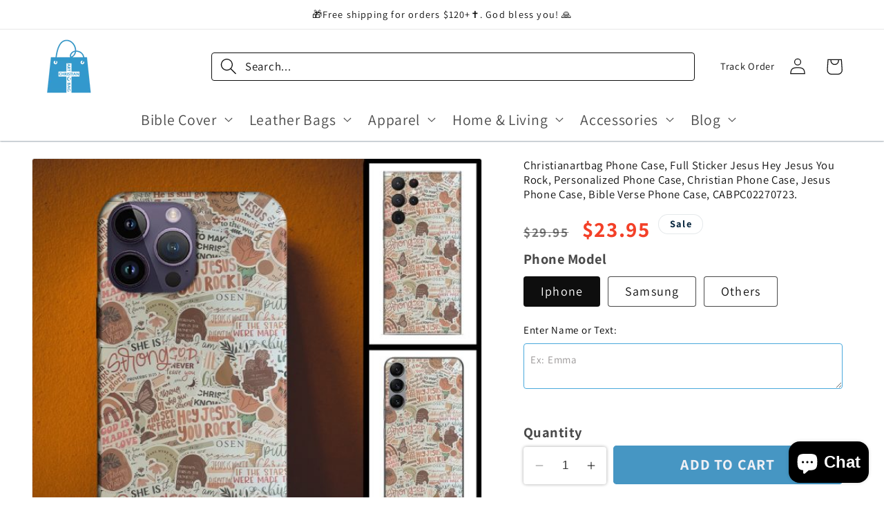

--- FILE ---
content_type: text/html; charset=UTF-8
request_url: https://app.inspon.com/dev-app/backend/api/api.php
body_size: 90
content:
{"product":{"title":"Christianartbag Phone Case, Full Sticker Jesus Hey Jesus You Rock, Personalized Phone Case, Christian Phone Case,  Jesus Phone Case,  Bible Verse Phone Case, CABPC02270723.","featuredImage":{"id":"gid:\/\/shopify\/ProductImage\/33977136545845"},"options":[{"name":"Phone Model","values":["Iphone","Samsung","Others"]}],"variants":[{"id":42439992148021,"option1":"Iphone","title":"Iphone","price":"23.95"},{"id":42439992180789,"option1":"Samsung","title":"Samsung","price":"23.95"},{"id":42439992213557,"option1":"Others","title":"Others","price":"23.95"}]},"collection":[{"title":"NEW SELLING"},{"title":"Phone Case"}]}

--- FILE ---
content_type: text/html; charset=UTF-8
request_url: https://app.inspon.com/dev-app/backend/api/api.php
body_size: 193
content:
{"data":[{"fieldSize":"multiline","fieldname":"Customer Notes","fontColor":"#000000","textColor":"#000","appVariant":[],"allVariants":true,"borderColor":"#4aa9dc","inpFieldType":"both","textFontSize":"15","tooltipColor":"#ffffff","inputFontSize":"15","customLanguage":[],"textFieldWidth":"fill","backgroundColor":"#fff","allVariantValues":[],"borderRadiusSize":"4","customPriceAddon":"0.00","placeholderColor":"#989595","productCondition":{"products":[],"condition":[],"collection":[],"prodTitleEqual":[],"prodTitleContains":[],"collectionTitleEqual":[],"collectionTitleContains":[]},"textFieldHeading":"Enter Name or Text:","thisProductCheck":false,"thisVariantCheck":false,"allConditionCheck":false,"anyConditionCheck":false,"rightToLeftOption":false,"selectedAddonData":[{"variants":[{"id":"","title":"Default Title"}],"productId":"","productTitle":"Addon"}],"textFieldRequired":false,"prodPriceAddonData":{"id":"","price":"0.00","prodId":"","prodType":"default","prodTitle":"Addon","variantTitle":"Default Title"},"textFieldMaxLength":false,"textMaxLengthChars":"50","allConditionVariant":false,"allVariantValuesNew":[],"anyConditionVariant":false,"fieldResizeDisabled":false,"thisCollectionCheck":false,"defaultTextfieldFont":"2","noneConditionVariant":false,"selectedProductsdata":[],"showOnAllFieldsCheck":true,"textFieldCustomPrice":true,"textFieldPlaceholder":"Ex: Emma","textFieldTranslation":false,"textFieldtoolTipInfo":"Tooltip info text","textFieldtoolTipOption":false,"selectedCollectionsData":[],"data_id":"53946"}],"image_record":0,"notesAttr":"{\"notes\":false,\"buynowbutton\":false,\"anounceUpd\":false, \"newInstall\": true}","themeVersion":"1.0 theme"}

--- FILE ---
content_type: text/html; charset=UTF-8
request_url: https://www.stilyoapps.com/reconvert/reconvert_script_tags.php?shop=lvfly.myshopify.com&store_client_id=OTU1YzVkYzdkZTBkMTczMDZjODBhNGQ2ZWY4MzNjOTQuYWY1NmUyZjhmOGU0ZTc5NGI4MDljZWI1NmJlMWU1Nzg%3D
body_size: -2
content:
{"result":"success","security_token":"$2y$10$3TVeBIdO7z8jRjTyZXNese45a8iFwEXsMK0mCfCVHA92Y7pgiNaei"}